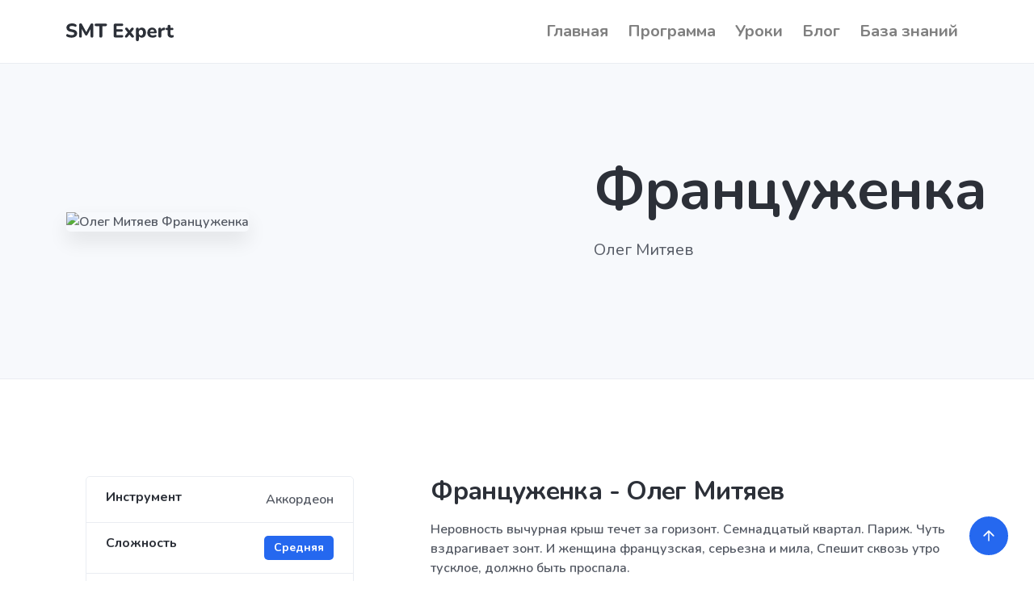

--- FILE ---
content_type: text/html; charset=UTF-8
request_url: https://smt.expert/lesson-catalog/lesson/francuzhenka-akkordeon
body_size: 4472
content:
<!doctype html>
<html lang="ru">

  <head>

    <meta charset="utf-8">
    <title>Француженка (Олег Митяев) ноты для Аккордеон</title>
    <meta name="viewport" content="width=device-width, initial-scale=1.0">
    <meta name="description" content="Ноты Француженка (Олег Митяев) для музыкального инструмента Аккордеон ⭐ открываются в программe «SMT Expert» ☝, которая наглядно покажет как играть Француженка (Олег Митяев) на музыкальном инструменте Аккордеон. Сложность урока Средняя.">
    <meta name="keywords" content="Француженка ноты для Аккордеон, Француженка Олег Митяев ноты, ноты Француженка для Аккордеон, ноты Аккордеон Француженка, Олег Митяев Аккордеон ноты, Олег Митяев ноты для Аккордеон, Француженка Олег Митяев ноты для Аккордеон, урок Аккордеон Француженка, Аккордеон Француженка урок, играть на Аккордеон Француженка, как научиться играть на Аккордеон Француженка, Француженка на Аккордеон">
	  
	<link type="image/png" sizes="16x16" rel="icon" href="/assets/src/favicon-16x16.png">
	<link type="image/png" sizes="32x32" rel="icon" href="/assets/src/favicon-32x32.png">
	<link type="image/png" sizes="96x96" rel="icon" href="/assets/src/favicon-96x96.png">
	<link type="image/png" sizes="120x120" rel="icon" href="/assets/src/favicon-120x120.png">
	<link type="image/png" sizes="192x192" rel="icon" href="/assets/src/android-icon-192x192.png">
	<link sizes="180x180" rel="apple-touch-icon" href="/assets/src/apple-touch-icon-180x180.png">
	  
	<meta property="og:site_name" content="SMT Expert">
	<meta property="og:locale" content="ru_RU">
	<meta property="og:type" content="article">
	<meta property="og:title" content="Француженка (Олег Митяев) Аккордеон ноты ">
	<meta property="og:description" content="Ноты Француженка (Олег Митяев) для музыкального инструмента Аккордеон ⭐ открываются в программe «SMT Expert».">
	<meta property="og:image" content="https://smt.apiloc.ru/storage/files/images/63fe1ddfce581732237d8405e006d7c1.jpg">
	<meta property="og:image:width" content="968">
	<meta property="og:image:height" content="544">
	<meta property="og:url" content="https://smt.expert/lesson-catalog/lesson?id=">
	  
    <style>
      @keyframes hideLoader{ 0%{ width: 100%; height: 100%; } 100%{ width: 0; height: 0; } } body > div.loader{ position: fixed; background: white; width: 100%; height: 100%; z-index: 1071; opacity: 0; transition: opacity .5s ease; overflow: hidden; pointer-events: none; display: flex; align-items: center; justify-content: center; } body:not(.loaded) > div.loader{ opacity: 1; } body:not(.loaded){ overflow: hidden; } body.loaded > div.loader{ animation: hideLoader .5s linear .5s forwards; } .loading-animation{width:40px;height:40px;margin:100px auto;background-color:#2568ef;border-radius:100%;animation:pulse 1s infinite ease-in-out}@keyframes pulse{0%{-webkit-transform:scale(0);transform:scale(0)}100%{-webkit-transform:scale(1);transform:scale(1);opacity:0}}
    </style>
    <script type="text/javascript">
      window.addEventListener("load",function(){document.querySelector('body').classList.add('loaded');});
		setTimeout(function(){document.querySelector('body').classList.add('loaded');},500);
    </script>
    <link href="/assets/src/css/theme.min.css" rel="stylesheet" type="text/css" media="all" />
    <link href="https://fonts.googleapis.com/css?family=Nunito:400,400i,600,700&display=swap" rel="stylesheet">
	<link rel="stylesheet" href="https://netdna.bootstrapcdn.com/font-awesome/4.7.0/css/font-awesome.min.css" integrity="sha384-wvfXpqpZZVQGK6TAh5PVlGOfQNHSoD2xbE+QkPxCAFlNEevoEH3Sl0sibVcOQVnN" crossorigin="anonymous">
	<link href="/assets/src/css/tinyplayer.css" rel="stylesheet">
	  <link href="https://devicescss.xyz/assets/css/devices.min.css" rel="stylesheet"/>
	  
	  
  </head>

  <body>
    <div class="loader">
      <div class="loading-animation"></div>
    </div>
    
    <div class="navbar-container">
      <nav class="navbar navbar-expand-lg navbar-light" itemscope="" itemtype="http://schema.org/SiteNavigationElement">
        <div class="container">
		  <a class="navbar-brand navbar-brand-dynamic-color fade-page" href="/">
            <img alt="SMT Expert" data-inject-svg src="/assets/src/smt_expert.svg">
          </a>
		  <div class="d-flex align-items-center order-lg-3">
            <button aria-expanded="false" aria-label="Toggle navigation" class="navbar-toggler" data-target=".navbar-collapse" data-toggle="collapse" type="button">
              <img alt="Navbar Toggler Open Icon" class="navbar-toggler-open icon icon-sm" data-inject-svg src="/assets/src/img/icons/interface/icon-menu.svg">
              <img alt="Navbar Toggler Close Icon" class="navbar-toggler-close icon icon-sm" data-inject-svg src="/assets/src/img/icons/interface/icon-x.svg">
            </button>
          </div>
          <div class="collapse navbar-collapse order-3 order-lg-2 justify-content-lg-end" id="navigation-menu">
			<ul class="navbar-nav my-3 my-lg-0" itemprop="about" itemscope="" itemtype="http://schema.org/ItemList"><li class="nav-item" itemprop="itemListElement" itemscope="" itemtype="http://schema.org/ItemList"><a class=" nav-link nav-item" itemprop="url" title="Самоучитель игры на баяне с нуля" href="https://smt.expert/">Главная</a>
<meta itemprop="name" content="Главная" /></li>
<li class="nav-item" itemprop="itemListElement" itemscope="" itemtype="http://schema.org/ItemList"><a class=" nav-link nav-item" itemprop="url" title="Скачать самоучитель игры на баяне" href="/application">Программа</a>
<meta itemprop="name" content="Программа" /></li>
<li class="nav-item" itemprop="itemListElement" itemscope="" itemtype="http://schema.org/ItemList"><a class=" nav-link nav-item" itemprop="url" title="Уроки игры на баяне, аккордеоне и гармони" href="/lesson-catalog">Уроки</a>
<meta itemprop="name" content="Уроки" /></li>
<li class="nav-item" itemprop="itemListElement" itemscope="" itemtype="http://schema.org/ItemList"><a class=" nav-link nav-item" itemprop="url" title="Блог" href="/blog">Блог</a>
<meta itemprop="name" content="Блог" /></li>
<li class="nav-item" itemprop="itemListElement" itemscope="" itemtype="http://schema.org/ItemList"><a class=" nav-link nav-item" itemprop="url" title="База знаний" href="/help">База знаний</a>
<meta itemprop="name" content="База знаний" /></li>
</ul> 
          </div>
        </div>
      </nav>
    </div>
	  
	<section class=" border-top border-bottom bg-light">
        <div class="container">
          <div class="row align-items-center justify-content-center justify-content-lg-between text-center text-lg-left">
            <div class="col-md-9 col-lg-6 col-xl-5 pl-lg-5 pl-xl-0 order-lg-2" data-aosREMOVE="fade-left" data-aos-delayREMOVE="250">
              <h1 class="display-3">Француженка</h1>
              <p class="lead">
                 Олег Митяев
              </p>
            </div>
            <div class="col-md-8 col-lg-6 mt-4 mt-md-5 mt-lg-0 order-lg-1" data-aosREMOVE="fade-right">
              <img src="https://smt.apiloc.ru/storage/files/images/63fe1ddfce581732237d8405e006d7c1.jpg" alt="Олег Митяев Француженка" class="rounded img-fluid shadow-lg">
            </div>
          </div>
        </div>
      </section>

	<section>
      <div class="container">
        <div class="row align-items-start justify-content-around">
          <div class="col-md-9 col-lg col-xl-4 sticky-lg-top mb-5 mb-lg-0">
            <ul class="list-group pr-xl-4">
              <li class="list-group-item px-4 py-3 d-flex justify-content-between">
                <h6 class="mb-0">Инструмент</h6>
                <div>Аккордеон</div>
              </li>
              <li class="list-group-item px-4 py-3 d-flex justify-content-between">
                <h6 class="mb-0">Сложность</h6>
				  <div class="badge badge-primary">Средняя</div>
              </li>
              <li class="list-group-item px-4 py-3 d-flex justify-content-between">
                <h6 class="mb-0">Категория</h6>
                <div>Авторская песня</div>
              </li>
            </ul>
          </div>
          <div class="col-xl-7 col-lg-8 col-md-9">
            <article class="article">
              <h3 class="h2">Француженка - Олег Митяев</h3>
              <p>
                Неровность вычурная крыш течет за горизонт.
Семнадцатый квартал. Париж. Чуть вздрагивает зонт.
И женщина французская, серьезна и мила,
Спешит сквозь утро тусклое, должно быть проспала.
              </p>
				
				<div class="device device-macbook">
                  <div class="device-frame"><dib class="device-screen">
					  
					  	<div style="position:relative">
			<img width="100%" src="https://s3.timeweb.com/cp98834-apptor_storage/smt/images/preview/0054f4f09d99c8dceba018f001532dfd78e7729445734802b4b8f9da52e99405.jpg" />
					<div style="position: absolute;
bottom: 30px;
width: 100%;
text-align: center;
height: 100%;

display: flex;
align-items: flex-end;
text-align: center;"><div style="width:100%">Полная версия нот доступна в программе SMT Expert<br/><a href="/application">Скачать SMT Expert</a> </div></div>
				</div>
					  
					  </div>
                  <div class="device-stripe"></div>
                  <div class="device-header"></div>
                  <div class="device-sensors"></div>
                  <div class="device-btns"></div>
                  <div class="device-power"></div>
                  <div class="device-home"></div>
                </div>
				
			
			  <hr>
			  <h5>Аудио пример звучания урока.</h5>
              <p>
                Точная копия урока сыгранная на виртуальном инструменте.
              </p>
				<audio controls class="iru-tiny-player" preload="none" data-title="Француженка-Олег Митяев ">
       				<source src="https://s3.timeweb.com/cp98834-apptor_storage/smt/audio/preview/701c4b542a1a3a1979902fe809489dba2df2f70967dfb8b443a27769ada874ec.mp3" type="audio/mpeg">
					Тег audio не поддерживается вашим браузером. 
				</audio>
				<hr>
			   <p>
				   Урок - это ноты Француженка (Олег Митяев) для музыкального инструмента Аккордеон, звук и виртуальные клавиатуры (аппликатуры).
Уроки для музыкального инструмента Аккордеон открываются в программe SMT Expert, которая наглядно покажет как сыграть Француженка (Олег Митяев) на музыкальном инструменте Аккордеон.
				</p>
            </article>
		
          </div>
        </div>
      </div>
    </section>
	<section class="pb-0 bg-light">
      <div class="container">
        <div class="row section-title justify-content-center text-center">
          <div class="col-md-9 col-lg-8 col-xl-7">
            <h3 class="display-4">Начни прямо сейчас</h3>
            <div class="lead">Уроки открываются программой SMT Expert, которую можно скачать здесь.</div>
          </div>
        </div>
        <div class="row justify-content-center text-center mt-md-n4">
          <div class="col-auto">
            <a href="/application" title="Скачать самоучитель игры на баяне «SMT Expert»" class="btn btn-primary btn-lg">Скачать SMT Expert</a>
          </div>
        </div>
      </div>
      <div class="divider divider-bottom bg-primary-3 mt-5"></div>
    </section>
	  
	<footer class="bg-primary-3 text-white links-white pt-5 pb-4 footer-1">
      <div class="container">
        <div class="row flex-row align-items-center justify-content-center text-center">
          <div class="col-auto">
            <div class="d-flex flex-column flex-sm-row align-items-center text-small">
              <div class="text-muted">&copy; 2019 &mdash; 2026 Все права защищены и регулируются <a href="/privacy" target="_blank">Политикой конфиденциальности</a> и 
				  <a href="/terms" target="_blank">Условиями использования</a>
              </div>
            </div>
          </div>
        </div>
      </div>
    </footer>
    <a href="#" class="btn btn-primary rounded-circle btn-back-to-top" data-smooth-scroll data-aosREMOVE="fade-up" data-aos-offsetREMOVE="2000" data-aos-mirrorREMOVE="true" data-aos-once="false">
      <img src="/assets/src/img/icons/interface/icon-arrow-up.svg" alt="Icon" class="icon bg-white" data-inject-svg>
    </a>
    
		<script type="text/javascript" src="/assets/src/js/jquery.min.js"></script>
    <script type="text/javascript" src="/assets/src/js/popper.min.js"></script>
    <script type="text/javascript" src="/assets/src/js/bootstrap.js"></script>

    <script type="text/javascript" src="/assets/src/js/aos.js"></script>
    <script type="text/javascript" src="/assets/src/js/clipboard.min.js"></script>
    <script type="text/javascript" src="/assets/src/js/jquery.fancybox.min.js"></script>
    <script type="text/javascript" src="/assets/src/js/flatpickr.min.js"></script>
    <script type="text/javascript" src="/assets/src/js/flickity.pkgd.min.js"></script>
    <script type="text/javascript" src="/assets/src/js/ion.rangeSlider.min.js"></script>
    <script type="text/javascript" src="/assets/src/js/isotope.pkgd.min.js"></script>
    <script type="text/javascript" src="/assets/src/js/jarallax.min.js"></script>
    <script type="text/javascript" src="/assets/src/js/jarallax-video.min.js"></script>
    <script type="text/javascript" src="/assets/src/js/jarallax-element.min.js"></script>
    <script type="text/javascript" src="/assets/src/js/jquery.countdown.min.js"></script>
    <script type="text/javascript" src="/assets/src/js/jquery.smartWizard.min.js"></script>
    <script type="text/javascript" src="/assets/src/js/plyr.polyfilled.min.js"></script>
    <script type="text/javascript" src="/assets/src/js/prism.js"></script>
    <script type="text/javascript" src="/assets/src/js/scrollMonitor.js"></script>
    <script type="text/javascript" src="/assets/src/js/smooth-scroll.polyfills.min.js"></script>
    <script type="text/javascript" src="/assets/src/js/svg-injector.umd.production.js"></script>
    <script type="text/javascript" src="/assets/src/js/twitterFetcher_min.js"></script>
    <script type="text/javascript" src="/assets/src/js/typed.min.js"></script>

    <script type="text/javascript" src="/assets/src/js/theme.js"></script>
    <script type="text/javascript" src="https://cdn.jsdelivr.net/npm/atropos@1.0.2/atropos.min.js"></script>

    <script src="https://cdnjs.cloudflare.com/ajax/libs/howler/2.0.13/howler.min.js" 
        integrity="sha384-sFkNm3ufIBzWAEmeHSpFm2ssvymvtHM/tWp7sSasJfEtwWoHYkkpVAr+neXTwJxH" 
        crossorigin="anonymous">
	</script>
	<script src="/assets/src/js/tinyplayer.js"></script>
	
  </body>

</html>     

--- FILE ---
content_type: text/css; charset=utf-8
request_url: https://devicescss.xyz/assets/css/devices.min.css
body_size: 7205
content:
/*! Devices.css v0.2.0 | MIT License | github.com/picturepan2/devices.css */.device,.device *,.device ::after,.device ::before,.device::after,.device::before{box-sizing:border-box;display:block}.device{position:relative;transform:scale(1);z-index:1}.device .device-frame{z-index:1}.device .device-screen{background-color:#000;background-position:center center;background-size:cover;object-fit:cover;position:relative}.device-iphone-14-pro{height:868px;width:428px}.device-iphone-14-pro .device-frame{background:#010101;border:1px solid #1b1721;border-radius:68px;box-shadow:inset 0 0 4px 2px #c0b7cd,inset 0 0 0 6px #342c3f;height:868px;padding:19px;width:428px}.device-iphone-14-pro .device-screen{border-radius:49px;height:830px;width:390px}.device-iphone-14-pro .device-stripe::after,.device-iphone-14-pro .device-stripe::before{border:solid rgba(1,1,1,.25);border-width:0 7px;content:"";height:7px;left:0;position:absolute;width:100%;z-index:9}.device-iphone-14-pro .device-stripe::after{top:85px}.device-iphone-14-pro .device-stripe::before{bottom:85px}.device-iphone-14-pro .device-header{background:#010101;border-radius:20px;height:35px;left:50%;margin-left:-60px;position:absolute;top:29px;width:120px}.device-iphone-14-pro .device-sensors::after,.device-iphone-14-pro .device-sensors::before{content:"";position:absolute}.device-iphone-14-pro .device-sensors::after{background:#010101;border-radius:17px;height:33px;left:50%;margin-left:-60px;top:30px;width:74px}.device-iphone-14-pro .device-sensors::before{background:radial-gradient(farthest-corner at 20% 20%,#6074bf 0,transparent 40%),radial-gradient(farthest-corner at 80% 80%,#513785 0,#24555e 20%,transparent 50%);border-radius:50%;box-shadow:0 0 1px 1px rgba(255,255,255,.05);height:9px;left:50%;margin-left:36px;top:42px;width:9px}.device-iphone-14-pro .device-btns{background:#1b1721;border-radius:2px;height:32px;left:-2px;position:absolute;top:115px;width:3px}.device-iphone-14-pro .device-btns::after,.device-iphone-14-pro .device-btns::before{background:#1b1721;border-radius:2px;content:"";height:62px;left:0;position:absolute;width:3px}.device-iphone-14-pro .device-btns::after{top:60px}.device-iphone-14-pro .device-btns::before{top:140px}.device-iphone-14-pro .device-power{background:#1b1721;border-radius:2px;height:100px;position:absolute;right:-2px;top:200px;width:3px}.device-iphone-14-pro .device-home::after,.device-iphone-14-pro .device-home::before{border:solid rgba(1,1,1,.25);border-width:6px 0;content:"";height:6px;position:absolute;width:6px;z-index:9}.device-iphone-14-pro .device-home::after{right:86px;top:0}.device-iphone-14-pro .device-home::before{bottom:0;left:86px}.device-iphone-14-pro.device-silver .device-frame{border-color:#c8cacb;box-shadow:inset 0 0 4px 2px #fff,inset 0 0 0 6px #e2e3e4}.device-iphone-14-pro.device-silver .device-btns{background:#c8cacb}.device-iphone-14-pro.device-silver .device-btns::after,.device-iphone-14-pro.device-silver .device-btns::before{background:#c8cacb}.device-iphone-14-pro.device-silver .device-power{background:#c8cacb}.device-iphone-14-pro.device-black .device-frame{border-color:#5c5956;box-shadow:inset 0 0 4px 2px #fff,inset 0 0 0 6px #76726f}.device-iphone-14-pro.device-black .device-btns{background:#5c5956}.device-iphone-14-pro.device-black .device-btns::after,.device-iphone-14-pro.device-black .device-btns::before{background:#5c5956}.device-iphone-14-pro.device-black .device-power{background:#5c5956}.device-iphone-14-pro.device-gold .device-frame{border-color:#e7d19e;box-shadow:inset 0 0 4px 2px #fff,inset 0 0 0 6px #d2ab4c}.device-iphone-14-pro.device-gold .device-btns{background:#e7d19e}.device-iphone-14-pro.device-gold .device-btns::after,.device-iphone-14-pro.device-gold .device-btns::before{background:#e7d19e}.device-iphone-14-pro.device-gold .device-power{background:#e7d19e}.device-iphone-14{height:868px;width:428px}.device-iphone-14 .device-frame{background:#010101;border:1px solid #101315;border-radius:68px;box-shadow:inset 0 0 4px 2px #b0b8c0,inset 0 0 0 6px #272c31;height:868px;padding:19px;width:428px}.device-iphone-14 .device-screen{border-radius:49px;height:830px;width:390px}.device-iphone-14 .device-stripe::after,.device-iphone-14 .device-stripe::before{border:solid rgba(1,1,1,.25);border-width:0 7px;content:"";height:7px;left:0;position:absolute;width:100%;z-index:9}.device-iphone-14 .device-stripe::after{top:85px}.device-iphone-14 .device-stripe::before{bottom:85px}.device-iphone-14 .device-header{background:#010101;border-bottom-left-radius:20px;border-bottom-right-radius:20px;height:30px;left:50%;margin-left:-80px;position:absolute;top:20px;width:160px}.device-iphone-14 .device-header::after,.device-iphone-14 .device-header::before{content:"";height:10px;position:absolute;top:0;width:10px}.device-iphone-14 .device-header::after{background:radial-gradient(circle at bottom left,transparent 0,transparent 75%,#010101 75%,#010101 100%);left:-10px}.device-iphone-14 .device-header::before{background:radial-gradient(circle at bottom right,transparent 0,transparent 75%,#010101 75%,#010101 100%);right:-10px}.device-iphone-14 .device-sensors::after,.device-iphone-14 .device-sensors::before{content:"";position:absolute}.device-iphone-14 .device-sensors::after{background:#151515;border:1px solid #010101;border-radius:4px;box-shadow:0 0 4px #151515;height:7px;left:50%;margin-left:-35px;top:8px;width:70px}.device-iphone-14 .device-sensors::before{background:radial-gradient(farthest-corner at 20% 20%,#6074bf 0,transparent 40%),radial-gradient(farthest-corner at 80% 80%,#513785 0,#24555e 20%,transparent 50%);border-radius:50%;box-shadow:0 0 1px 1px rgba(255,255,255,.05);height:9px;left:50%;margin-left:-60px;top:26px;width:9px}.device-iphone-14 .device-btns{background:#101315;border-radius:2px;height:32px;left:-2px;position:absolute;top:115px;width:3px}.device-iphone-14 .device-btns::after,.device-iphone-14 .device-btns::before{background:#101315;border-radius:2px;content:"";height:62px;left:0;position:absolute;width:3px}.device-iphone-14 .device-btns::after{top:60px}.device-iphone-14 .device-btns::before{top:140px}.device-iphone-14 .device-power{background:#101315;border-radius:2px;height:100px;position:absolute;right:-2px;top:200px;width:3px}.device-iphone-14 .device-home::after,.device-iphone-14 .device-home::before{border:solid rgba(1,1,1,.25);border-width:6px 0;content:"";height:6px;position:absolute;width:6px;z-index:9}.device-iphone-14 .device-home::after{right:86px;top:0}.device-iphone-14 .device-home::before{bottom:0;left:86px}.device-iphone-14.device-purple .device-frame{border-color:#af9bbf;box-shadow:inset 0 0 4px 2px #fff,inset 0 0 0 6px #c8bad3}.device-iphone-14.device-purple .device-btns{background:#af9bbf}.device-iphone-14.device-purple .device-btns::after,.device-iphone-14.device-purple .device-btns::before{background:#af9bbf}.device-iphone-14.device-purple .device-power{background:#af9bbf}.device-iphone-14.device-starlight .device-frame{border-color:#bdb4aa;box-shadow:inset 0 0 4px 2px #fff,inset 0 0 0 6px #d3cdc7}.device-iphone-14.device-starlight .device-btns{background:#bdb4aa}.device-iphone-14.device-starlight .device-btns::after,.device-iphone-14.device-starlight .device-btns::before{background:#bdb4aa}.device-iphone-14.device-starlight .device-power{background:#bdb4aa}.device-iphone-14.device-red .device-frame{border-color:#d11813;box-shadow:inset 0 0 4px 2px #fff,inset 0 0 0 6px #ec302b}.device-iphone-14.device-red .device-btns{background:#d11813}.device-iphone-14.device-red .device-btns::after,.device-iphone-14.device-red .device-btns::before{background:#d11813}.device-iphone-14.device-red .device-power{background:#d11813}.device-iphone-14.device-blue .device-frame{border-color:#7992aa;box-shadow:inset 0 0 4px 2px #fff,inset 0 0 0 6px #98abbe}.device-iphone-14.device-blue .device-btns{background:#7992aa}.device-iphone-14.device-blue .device-btns::after,.device-iphone-14.device-blue .device-btns::before{background:#7992aa}.device-iphone-14.device-blue .device-power{background:#7992aa}.device-iphone-x{height:868px;width:428px}.device-iphone-x .device-frame{background:#222;border-radius:68px;box-shadow:inset 0 0 2px 2px #c8cacb,inset 0 0 0 7px #e2e3e4;height:868px;padding:28px;width:428px}.device-iphone-x .device-screen{border-radius:40px;height:812px;width:375px}.device-iphone-x .device-stripe::after,.device-iphone-x .device-stripe::before{border:solid rgba(1,1,1,.25);border-width:0 7px;content:"";height:7px;left:0;position:absolute;width:100%;z-index:9}.device-iphone-x .device-stripe::after{top:85px}.device-iphone-x .device-stripe::before{bottom:85px}.device-iphone-x .device-header{background:#222;border-bottom-left-radius:20px;border-bottom-right-radius:20px;height:30px;left:50%;margin-left:-102px;position:absolute;top:28px;width:204px}.device-iphone-x .device-header::after,.device-iphone-x .device-header::before{content:"";height:10px;position:absolute;top:0;width:10px}.device-iphone-x .device-header::after{background:radial-gradient(circle at bottom left,transparent 0,transparent 75%,#222 75%,#222 100%);left:-10px}.device-iphone-x .device-header::before{background:radial-gradient(circle at bottom right,transparent 0,transparent 75%,#222 75%,#222 100%);right:-10px}.device-iphone-x .device-sensors::after,.device-iphone-x .device-sensors::before{content:"";position:absolute}.device-iphone-x .device-sensors::after{background:#333;border-radius:3px;height:6px;left:50%;margin-left:-25px;top:32px;width:50px}.device-iphone-x .device-sensors::before{background:radial-gradient(farthest-corner at 20% 20%,#6074bf 0,transparent 40%),radial-gradient(farthest-corner at 80% 80%,#513785 0,#24555e 20%,transparent 50%);border-radius:50%;box-shadow:0 0 1px 1px rgba(255,255,255,.05);height:10px;left:50%;margin-left:42px;top:30px;width:10px}.device-iphone-x .device-btns{background:#c8cacb;height:32px;left:-3px;position:absolute;top:115px;width:3px}.device-iphone-x .device-btns::after,.device-iphone-x .device-btns::before{background:#c8cacb;content:"";height:62px;left:0;position:absolute;width:3px}.device-iphone-x .device-btns::after{top:60px}.device-iphone-x .device-btns::before{top:140px}.device-iphone-x .device-power{background:#c8cacb;height:100px;position:absolute;right:-3px;top:200px;width:3px}.device-iphone-8{height:871px;width:419px}.device-iphone-8 .device-frame{background:#fff;border-radius:68px;box-shadow:inset 0 0 0 2px #c8cacb,inset 0 0 0 7px #e2e3e4;height:871px;padding:102px 22px;width:419px}.device-iphone-8 .device-screen{border:2px solid #222;border-radius:4px;height:667px;width:375px}.device-iphone-8 .device-stripe::after,.device-iphone-8 .device-stripe::before{border:solid rgba(51,51,51,.15);border-width:0 7px;content:"";height:6px;left:0;position:absolute;width:100%;z-index:9}.device-iphone-8 .device-stripe::after{top:68px}.device-iphone-8 .device-stripe::before{bottom:68px}.device-iphone-8 .device-home{border:2px solid #c8cacb;border-radius:50%;bottom:25px;height:58px;left:50%;margin-left:-29px;position:absolute;width:58px}.device-iphone-8 .device-sensors{background:#666;border-radius:3px;height:6px;left:50%;margin-left:-38px;position:absolute;top:52px;width:76px}.device-iphone-8 .device-sensors::after,.device-iphone-8 .device-sensors::before{background:#666;border-radius:50%;content:"";position:absolute}.device-iphone-8 .device-sensors::after{height:10px;left:50%;margin-left:-5px;top:-25px;width:10px}.device-iphone-8 .device-sensors::before{height:12px;left:-42px;margin-top:-6px;top:50%;width:12px}.device-iphone-8 .device-btns{background:#c8cacb;height:30px;left:-3px;position:absolute;top:102px;width:3px}.device-iphone-8 .device-btns::after,.device-iphone-8 .device-btns::before{background:#c8cacb;content:"";height:56px;left:0;position:absolute;width:3px}.device-iphone-8 .device-btns::after{top:62px}.device-iphone-8 .device-btns::before{top:132px}.device-iphone-8 .device-power{background:#c8cacb;height:80px;position:absolute;right:-2px;top:160px;width:3px}.device-iphone-8.device-gold .device-frame{box-shadow:inset 0 0 0 2px #e4b08a,inset 0 0 0 7px #f7e8dd}.device-iphone-8.device-gold .device-home{border-color:#e4b08a}.device-iphone-8.device-gold .device-btns,.device-iphone-8.device-gold .device-btns::after,.device-iphone-8.device-gold .device-btns::before{background:#e4b08a}.device-iphone-8.device-gold .device-power{background:#e4b08a}.device-iphone-8.device-spacegray .device-frame{background:#222;box-shadow:inset 0 0 0 2px #74747a,inset 0 0 0 7px #9b9ba0}.device-iphone-8.device-spacegray .device-stripe::after,.device-iphone-8.device-spacegray .device-stripe::before{border-color:rgba(204,204,204,.35)}.device-iphone-8.device-spacegray .device-btns,.device-iphone-8.device-spacegray .device-btns::after,.device-iphone-8.device-spacegray .device-btns::before{background:#74747a}.device-the-iphone{height:610px;width:320px}.device-the-iphone .device-frame{background:#010101;border:1px solid #a9a9a9;border-radius:56px;box-shadow:inset 0 0 4px 3px #010101,inset 0 0 2px 13px #f5f5f5;height:610px;padding:100px 22px;width:320px}.device-the-iphone .device-frame::before{border:8px solid #010101;border-left-width:2px;border-radius:48px;border-right-width:2px;box-shadow:inset 0 0 8px 2px #010101;content:"";height:594px;left:2px;position:absolute;top:9px;width:316px}.device-the-iphone .device-frame::after{border:4px solid #dcdcdc;border-radius:38px;content:"";height:590px;left:13px;position:absolute;top:11px;width:294px}.device-the-iphone .device-screen{border:2px solid #272727;border-radius:4px;height:410px;width:276px}.device-the-iphone .device-sensors::before{background:linear-gradient(to bottom,#272727 50%,rgba(220,220,220,.25) 50%,#a9a9a9);border-radius:5px;content:"";height:10px;left:50%;margin-left:-28px;position:absolute;top:52px;width:56px}.device-the-iphone .device-sensors::after{background:#272727;border:1px solid #010101;border-radius:3px;content:"";height:6px;left:50%;margin-left:-26px;position:absolute;top:54px;width:52px}.device-the-iphone .device-btns{background:#696969;border-radius:2px 0 0 2px;height:30px;left:-2px;position:absolute;top:60px;width:2px}.device-the-iphone .device-btns::after,.device-the-iphone .device-btns::before{background:#696969;content:"";height:56px;left:0;position:absolute;width:2px}.device-the-iphone .device-btns::after{border-radius:2px 0 0 50%;top:50px}.device-the-iphone .device-btns::before{border-radius:50% 0 0 2px;top:131px}.device-the-iphone .device-home{background:radial-gradient(circle at top center,#010101 70%,rgba(220,220,220,.25) 70%,#a9a9a9);border:1px solid #292929;border-radius:50%;bottom:28px;height:56px;left:50%;margin-left:-28px;position:absolute;width:56px}.device-the-iphone .device-home::before{border:1px solid #dcdcdc;border-radius:4px;content:"";height:20px;left:17px;position:absolute;top:17px;width:20px}.device-the-iphone .device-power{background:#696969;border-radius:2px 2px 0 0;height:2px;position:absolute;right:52px;top:-2px;width:52px}.device-google-pixel-6-pro{height:862px;width:404px}.device-google-pixel-6-pro .device-frame{background:#121212;border-radius:28px;box-shadow:inset 0 0 12px #8d8d86,inset 0 7px 0 3px #fdfdfc,inset 0 -6px 0 3px #fdfdfc;height:862px;margin:0 2px;padding:20px 12px 26px 12px;width:400px}.device-google-pixel-6-pro .device-screen{border-radius:27px;height:816px;width:376px}.device-google-pixel-6-pro .device-header{background:linear-gradient(to bottom,#8d8d86 0,#cbcbc8 30%,#cbcbc8 100%);height:10px;left:50%;margin-left:-147px;position:absolute;top:0;width:294px}.device-google-pixel-6-pro .device-stripe::after{background:linear-gradient(to top,#121212,#666661);border-radius:50px 50px 0 0;bottom:0;content:"";height:2px;left:50%;margin-left:-22px;position:absolute;width:44px}.device-google-pixel-6-pro .device-stripe::before{background:#cbcbc8;bottom:0;content:"";height:9px;left:50%;margin-left:40px;position:absolute;width:11px}.device-google-pixel-6-pro .device-sensors{background:#121212;border-radius:50%;height:22px;left:50%;margin-left:-11px;margin-top:-11px;position:absolute;top:39px;width:22px}.device-google-pixel-6-pro .device-sensors::after,.device-google-pixel-6-pro .device-sensors::before{content:"";position:absolute}.device-google-pixel-6-pro .device-sensors::after{background:linear-gradient(to bottom,#121212,#666661);border-radius:0 0 50px 50px;height:4px;left:50%;margin-left:-103px;top:-18px;width:206px}.device-google-pixel-6-pro .device-sensors::before{background:radial-gradient(farthest-corner at 20% 20%,#6074bf 0,transparent 40%),radial-gradient(farthest-corner at 80% 80%,#513785 0,#24555e 20%,transparent 50%);border-radius:50%;box-shadow:0 0 1px 1px rgba(255,255,255,.05);height:8px;left:7px;top:7px;width:8px}.device-google-pixel-6-pro .device-btns{background:#b2b2ae;height:102px;position:absolute;right:0;top:306px;width:3px}.device-google-pixel-6-pro .device-power{background:#b2b2ae;height:58px;position:absolute;right:0;top:194px;width:3px}.device-google-pixel-6-pro.device-gold .device-frame{box-shadow:inset 0 0 12px #ff962e,inset 0 7px 0 3px #fff,inset 0 -6px 0 3px #fff}.device-google-pixel-6-pro.device-gold .device-header{background:linear-gradient(to bottom,#ff962e 0,#ffd6ad 30%,#ffd6ad 100%)}.device-google-pixel-6-pro.device-gold .device-stripe::after{background:linear-gradient(to top,#121212,#e07000)}.device-google-pixel-6-pro.device-gold .device-stripe::before{background:#ffd6ad}.device-google-pixel-6-pro.device-gold .device-btns{background:#ffbd7a}.device-google-pixel-6-pro.device-gold .device-power{background:#ffbd7a}.device-google-pixel-6-pro.device-black .device-frame{box-shadow:inset 0 0 12px #000,inset 0 7px 0 3px #646668,inset 0 -6px 0 3px #646668}.device-google-pixel-6-pro.device-black .device-header{background:linear-gradient(to bottom,#000 0,#323334 30%,#323334 100%)}.device-google-pixel-6-pro.device-black .device-stripe::after{background:linear-gradient(to top,#121212,#000)}.device-google-pixel-6-pro.device-black .device-stripe::before{background:#323334}.device-google-pixel-6-pro.device-black .device-btns{background:#191a1a}.device-google-pixel-6-pro.device-black .device-power{background:#191a1a}.device-google-pixel-2-xl{height:832px;width:404px}.device-google-pixel-2-xl .device-frame{background:#121212;border-radius:36px;box-shadow:inset 0 0 0 2px #cfcfcf,inset 0 0 0 7px #9c9c9c;height:832px;padding:56px 22px;width:404px}.device-google-pixel-2-xl .device-screen{border-radius:27px;height:720px;width:360px}.device-google-pixel-2-xl .device-header{height:832px;left:50%;margin-left:-150px;position:absolute;top:0;width:300px}.device-google-pixel-2-xl .device-header::after,.device-google-pixel-2-xl .device-header::before{background:#333;border-radius:3px;content:"";height:6px;left:50%;margin-left:-73px;margin-top:-3px;position:absolute;width:146px}.device-google-pixel-2-xl .device-header::after{top:24px}.device-google-pixel-2-xl .device-header::before{bottom:28px}.device-google-pixel-2-xl .device-sensors{background:#333;border-radius:7px;height:14px;left:54px;margin-top:-7px;position:absolute;top:36px;width:14px}.device-google-pixel-2-xl .device-btns{background:#cfcfcf;height:102px;position:absolute;right:-3px;top:306px;width:3px}.device-google-pixel-2-xl .device-power{background:#cfcfcf;height:58px;position:absolute;right:-3px;top:194px;width:3px}.device-google-pixel{height:744px;width:360px}.device-google-pixel .device-frame{background:#f7f7f8;border-radius:54px;box-shadow:inset 0 0 0 2px #c8cacb,inset 0 0 0 6px #e2e3e4,inset 0 0 0 10px #fff;height:744px;padding:82px 18px 86px 18px;width:360px}.device-google-pixel .device-screen{border:2px solid #222;border-radius:2px;height:576px;width:324px}.device-google-pixel .device-stripe{border-top:6px solid rgba(51,51,51,.15);bottom:0;left:254px;position:absolute;top:0;width:8px}.device-google-pixel .device-stripe::after,.device-google-pixel .device-stripe::before{border:solid rgba(51,51,51,.15);border-width:0 6px;content:"";height:10px;left:-254px;position:absolute;width:360px;z-index:9}.device-google-pixel .device-stripe::after{top:60px}.device-google-pixel .device-stripe::before{bottom:46px}.device-google-pixel .device-sensors{background:#ddd;border-radius:2.5px;height:5px;left:50%;margin-left:-39px;margin-top:-2.5px;position:absolute;top:41px;width:78px}.device-google-pixel .device-sensors::after,.device-google-pixel .device-sensors::before{background:#333;border-radius:6px;content:"";position:absolute}.device-google-pixel .device-sensors::after{height:12px;left:50%;margin-left:-14px;top:21.5px;width:28px}.device-google-pixel .device-sensors::before{height:10px;left:-81px;margin-top:-5px;top:50%;width:10px}.device-google-pixel .device-btns{background:#c8cacb;height:102px;position:absolute;right:-2px;top:298px;width:3px}.device-google-pixel .device-power{background:#c8cacb;height:50px;position:absolute;right:-2px;top:184px;width:3px}.device-google-pixel.device-black .device-frame{background:#211d1c;box-shadow:inset 0 0 0 2px #363635,inset 0 0 0 6px #6a6967,inset 0 0 0 10px #3d3533}.device-google-pixel.device-black .device-stripe,.device-google-pixel.device-black .device-stripe::after,.device-google-pixel.device-black .device-stripe::before{border-color:rgba(13,13,13,.35)}.device-google-pixel.device-black .device-sensors{background:#444}.device-google-pixel.device-black .device-sensors::after{background:#0d0d0d}.device-google-pixel.device-black .device-btns,.device-google-pixel.device-black .device-btns::after,.device-google-pixel.device-black .device-btns::before{background:#363635}.device-google-pixel.device-black .device-power{background:#363635}.device-google-pixel.device-blue .device-frame{box-shadow:inset 0 0 0 2px #2a5aff,inset 0 0 0 6px #7695ff,inset 0 0 0 10px #fff}.device-google-pixel.device-blue .device-btns,.device-google-pixel.device-blue .device-btns::after,.device-google-pixel.device-blue .device-btns::before{background:#2a5aff}.device-google-pixel.device-blue .device-power{background:#2a5aff}.device-galaxy-s8{height:828px;width:380px}.device-galaxy-s8 .device-frame{background:#222;border:solid #cfcfcf;border-radius:55px;border-width:5px 0;box-shadow:inset 0 0 0 2px #9c9c9c;height:828px;padding:48px 10px 40px 10px;width:380px}.device-galaxy-s8 .device-screen{border:2px solid #222;border-radius:34px;height:740px;width:360px}.device-galaxy-s8 .device-stripe::after,.device-galaxy-s8 .device-stripe::before{border:solid rgba(51,51,51,.15);border-width:5px 0;content:"";height:828px;position:absolute;top:0;width:6px;z-index:9}.device-galaxy-s8 .device-stripe::after{left:48px}.device-galaxy-s8 .device-stripe::before{right:48px}.device-galaxy-s8 .device-sensors{background:#666;border-radius:3px;height:6px;left:50%;margin-left:-24px;margin-top:-3px;position:absolute;top:32px;width:48px}.device-galaxy-s8 .device-sensors::after,.device-galaxy-s8 .device-sensors::before{background:#666;border-radius:50%;content:"";position:absolute;top:50%}.device-galaxy-s8 .device-sensors::after{box-shadow:-192px 0 #333,-174px 0 #333,-240px 0 #333;height:8px;margin-top:-4px;right:-90px;width:8px}.device-galaxy-s8 .device-sensors::before{box-shadow:186px 0 #666;height:12px;left:-90px;margin-top:-6px;width:12px}.device-galaxy-s8 .device-btns{background:#9c9c9c;border-radius:3px 0 0 3px;height:116px;left:-3px;position:absolute;top:144px;width:3px}.device-galaxy-s8 .device-btns::after{background:#9c9c9c;border-radius:3px 0 0 3px;content:"";height:54px;left:0;position:absolute;top:164px;width:3px}.device-galaxy-s8 .device-power{background:#9c9c9c;border-radius:0 3px 3px 0;height:54px;position:absolute;right:-3px;top:260px;width:3px}.device-galaxy-s8.device-blue .device-frame{border-color:#a3c5e8;box-shadow:inset 0 0 0 2px #5192d4}.device-galaxy-s8.device-blue .device-stripe::after,.device-galaxy-s8.device-blue .device-stripe::before{border-color:rgba(255,255,255,.35)}.device-galaxy-s8.device-blue .device-btns,.device-galaxy-s8.device-blue .device-btns::after{background:#5192d4}.device-galaxy-s8.device-blue .device-power{background:#5192d4}.device-macbook-pro{height:434px;width:740px}.device-macbook-pro .device-frame{background:#0d0d0d;border-radius:20px;box-shadow:inset 0 0 0 2px #c8cacb;height:418px;margin:0 auto;padding:9px 9px 23px 9px;position:relative;width:618px}.device-macbook-pro .device-frame::after{background:linear-gradient(to bottom,#272727,#0d0d0d);border-radius:0 0 20px 20px;bottom:2px;content:"";height:24px;left:2px;position:absolute;width:614px}.device-macbook-pro .device-header{background:#0d0d0d;border-bottom-left-radius:4px;border-bottom-right-radius:4px;height:12px;left:50%;margin-left:-32px;position:absolute;top:11px;width:64px;z-index:2}.device-macbook-pro .device-header::after,.device-macbook-pro .device-header::before{content:"";height:4px;position:absolute;top:0;width:4px}.device-macbook-pro .device-header::after{background:radial-gradient(circle at bottom left,transparent 0,transparent 75%,#0d0d0d 75%,#0d0d0d 100%);left:-4px}.device-macbook-pro .device-header::before{background:radial-gradient(circle at bottom right,transparent 0,transparent 75%,#0d0d0d 75%,#0d0d0d 100%);right:-4px}.device-macbook-pro .device-screen{border:2px solid #121212;border-radius:10px 10px 0 0;height:375px;width:600px}.device-macbook-pro .device-power{background:radial-gradient(circle at center,#e2e3e4 85%,#c8cacb 100%);border:solid #a0a3a7;border-radius:2px 2px 12px 12px;border-width:1px 2px 0 2px;box-shadow:inset 0 -2px 8px 0 #6c7074;height:24px;margin-top:-10px;position:relative;width:740px;z-index:9}.device-macbook-pro .device-power::after{background:#e2e3e4;border-radius:0 0 10px 10px;box-shadow:inset 0 0 4px 2px #babdbf;content:"";height:10px;left:50%;margin-left:-60px;position:absolute;top:0;width:120px}.device-macbook-pro .device-power::before{background:0 0;border-radius:0 0 3px 3px;bottom:-2px;box-shadow:-300px 0 #272727,300px 0 #272727;content:"";height:2px;left:50%;margin-left:-20px;position:absolute;width:40px}.device-macbook-pro.device-spacegray .device-frame{box-shadow:inset 0 0 0 2px #767a7d}.device-macbook-pro.device-spacegray .device-power{background:radial-gradient(circle at center,#83878a 85%,#767a7d 100%);border-color:#454749;box-shadow:inset 0 -2px 8px 0 #202121}.device-macbook-pro.device-spacegray .device-power::after{background:#b7babc;box-shadow:inset 0 0 4px 2px #6a6d70}.device-macbook-pro-2018{height:444px;width:740px}.device-macbook-pro-2018 .device-frame{background:#0d0d0d;border-radius:20px;box-shadow:inset 0 0 0 2px #c8cacb;height:428px;margin:0 auto;padding:29px 19px 39px 19px;position:relative;width:614px}.device-macbook-pro-2018 .device-frame::after{background:#272727;border-radius:0 0 20px 20px;bottom:2px;content:"";height:26px;left:2px;position:absolute;width:610px}.device-macbook-pro-2018 .device-frame::before{bottom:10px;color:#c8cacb;content:"MacBook Pro";font-size:12px;height:16px;left:50%;line-height:16px;margin-left:-100px;position:absolute;text-align:center;width:200px;z-index:1}.device-macbook-pro-2018 .device-screen{border:2px solid #121212;border-radius:2px;height:360px;width:576px}.device-macbook-pro-2018 .device-power{background:#e2e3e4;border:solid #d5d6d8;border-radius:2px 2px 0 0;border-width:2px 4px 0 4px;height:14px;margin-top:-10px;position:relative;width:740px;z-index:9}.device-macbook-pro-2018 .device-power::after,.device-macbook-pro-2018 .device-power::before{content:"";position:absolute}.device-macbook-pro-2018 .device-power::after{background:#d5d6d8;border-radius:0 0 10px 10px;box-shadow:inset 0 0 4px 2px #babdbf;height:10px;left:50%;margin-left:-60px;top:-2px;width:120px}.device-macbook-pro-2018 .device-power::before{background:#a0a3a7;border-radius:0 0 180px 180px/0 0 12px 12px;box-shadow:inset 0 -2px 6px 0 #474a4d;height:12px;left:-4px;margin:0 auto;top:10px;width:740px}.device-macbook-pro-2018.device-spacegray .device-frame{box-shadow:inset 0 0 0 2px #767a7d}.device-macbook-pro-2018.device-spacegray .device-power{background:#909496;border-color:#767a7d}.device-macbook-pro-2018.device-spacegray .device-power::after{background:#83878a;box-shadow:inset 0 0 4px 2px #6a6d70}.device-macbook-pro-2018.device-spacegray .device-power::before{background:#515456;box-shadow:inset 0 -2px 6px 0 #000}.device-macbook{height:432px;width:740px}.device-macbook .device-frame{background:#0d0d0d;border-radius:20px;box-shadow:inset 0 0 0 2px #c8cacb;height:428px;margin:0 auto;padding:29px 19px 39px 19px;position:relative;width:614px}.device-macbook .device-frame::after{background:#272727;border-radius:0 0 20px 20px;bottom:2px;content:"";height:26px;left:2px;position:absolute;width:610px}.device-macbook .device-frame::before{bottom:10px;color:#c8cacb;content:"MacBook";font-size:12px;height:16px;left:50%;line-height:16px;margin-left:-100px;position:absolute;text-align:center;width:200px;z-index:1}.device-macbook .device-screen{border:2px solid #121212;border-radius:2px;height:360px;width:576px}.device-macbook .device-power{background:#e2e3e4;border:solid #d5d6d8;border-radius:2px 2px 0 0;border-width:0 4px;height:4px;margin-top:-10px;position:relative;width:740px;z-index:9}.device-macbook .device-power::after,.device-macbook .device-power::before{content:"";position:absolute}.device-macbook .device-power::after{background:radial-gradient(circle at center,#e2e3e4 0,#e2e3e4 85%,#a0a3a7 100%);border:solid #adb0b3;border-width:0 2px;height:4px;left:50%;margin-left:-60px;width:120px}.device-macbook .device-power::before{background:#a0a3a7;border-radius:0 0 180px 180px/0 0 10px 10px;box-shadow:inset 0 -2px 6px 0 #474a4d;height:10px;left:-4px;margin:0 auto;top:4px;width:740px}.device-macbook.device-gold .device-frame{box-shadow:inset 0 0 0 2px #edccb4}.device-macbook.device-gold .device-power{background:#f7e8dd;border-color:#edccb4}.device-macbook.device-gold .device-power::after{background:radial-gradient(circle at center,#f7e8dd 0,#f7e8dd 85%,#dfa276 100%);border-color:#e4b08a}.device-macbook.device-gold .device-power::before{background:#edccb4;box-shadow:inset 0 -2px 6px 0 #83491f}.device-macbook.device-rosegold .device-frame{box-shadow:inset 0 0 0 2px #f6a69a}.device-macbook.device-rosegold .device-power{background:#facfc9;border-color:#f6a69a}.device-macbook.device-rosegold .device-power::after{background:radial-gradient(circle at center,#facfc9 0,#facfc9 85%,#ef6754 100%);border-color:#f6a69a}.device-macbook.device-rosegold .device-power::before{background:#f6a69a;box-shadow:inset 0 -2px 6px 0 #851b0c}.device-macbook.device-spacegray .device-frame{box-shadow:inset 0 0 0 2px #767a7d}.device-macbook.device-spacegray .device-power{background:#909496;border-color:#767a7d}.device-macbook.device-spacegray .device-power::after{background:radial-gradient(circle at center,#909496 0,#909496 85%,#515456 100%);border-color:#5d6163}.device-macbook.device-spacegray .device-power::before{background:#515456;box-shadow:inset 0 -2px 6px 0 #000}.device-imac{height:540px;width:640px}.device-imac .device-frame{background:#edeef0;border-radius:18px;box-shadow:inset 0 0 0 1px #d4d5d7;height:440px;padding:16px 16px 80px 16px;position:relative;width:640px}.device-imac .device-frame::after{background:#d4d5d7;border-radius:0 0 18px 18px;bottom:1px;box-shadow:inset 0 0 18px 0 #c7c8cb;content:"";height:63px;left:1px;position:absolute;width:638px}.device-imac .device-frame::before{background:#050505;border-radius:50%;content:"";height:6px;left:50%;margin-left:-3px;position:absolute;text-align:center;top:6px;width:6px;z-index:9}.device-imac .device-screen{border:2px solid #121212;border-radius:2px;height:342px;width:608px}.device-imac .device-power::after{background:radial-gradient(circle at center,#d4d5d7 85%,#9fa1a6 100%);border-top:1px solid #d4d5d7;content:"";height:6px;margin:0 auto;position:relative;width:152px}.device-imac .device-power::before{background:linear-gradient(to bottom,#9fa1a6 0,#c7c8cb 40%,#c7c8cb 85%,#fff 90%,#6b6e74 100%);content:"";height:92px;margin:0 auto;position:relative;width:152px}.device-imac .device-home{background:0 0;border-radius:0 0 3px 3px;bottom:0;box-shadow:-61px 0 #d4d5d7,61px 0 #d4d5d7;height:2px;left:50%;margin-left:-15px;position:absolute;width:30px}.device-imac.device-blue .device-frame{box-shadow:inset 0 0 0 2px #b4c7da}.device-imac.device-blue .device-frame::after{background:#b4c7da;box-shadow:inset 0 0 18px 0 #a3bad2}.device-imac.device-blue .device-power::after{background:radial-gradient(circle at center,#b4c7da 85%,#7094b8 100%);border-top-color:#b4c7da}.device-imac.device-blue .device-power::before{background:linear-gradient(to bottom,#7094b8 0,#a3bad2 40%,#a3bad2 85%,#fff 90%,#406182 100%)}.device-imac.device-blue .device-home{box-shadow:-61px 0 #b4c7da,61px 0 #b4c7da}.device-imac.device-green .device-frame{box-shadow:inset 0 0 0 2px #bbd0c8}.device-imac.device-green .device-frame::after{background:#bbd0c8;box-shadow:inset 0 0 18px 0 #acc6bc}.device-imac.device-green .device-power::after{background:radial-gradient(circle at center,#bbd0c8 85%,#7fa697 100%);border-top-color:#bbd0c8}.device-imac.device-green .device-power::before{background:linear-gradient(to bottom,#7fa697 0,#acc6bc 40%,#acc6bc 85%,#fff 90%,#4e7164 100%)}.device-imac.device-green .device-home{box-shadow:-61px 0 #bbd0c8,61px 0 #bbd0c8}.device-imac.device-pink .device-frame{box-shadow:inset 0 0 0 2px #edccc6}.device-imac.device-pink .device-frame::after{background:#edccc6;box-shadow:inset 0 0 18px 0 #e7bbb3}.device-imac.device-pink .device-power::after{background:radial-gradient(circle at center,#edccc6 85%,#d58778 100%);border-top-color:#edccc6}.device-imac.device-pink .device-power::before{background:linear-gradient(to bottom,#d58778 0,#e7bbb3 40%,#e7bbb3 85%,#fff 90%,#b04a37 100%)}.device-imac.device-pink .device-home{box-shadow:-61px 0 #edccc6,61px 0 #edccc6}.device-imac.device-yellow .device-frame{box-shadow:inset 0 0 0 2px #f4d595}.device-imac.device-yellow .device-frame::after{background:#f4d595;box-shadow:inset 0 0 18px 0 #f2cc7e}.device-imac.device-yellow .device-power::after{background:radial-gradient(circle at center,#f4d595 85%,#eab039 100%);border-top-color:#f4d595}.device-imac.device-yellow .device-power::before{background:linear-gradient(to bottom,#eab039 0,#f2cc7e 40%,#f2cc7e 85%,#fff 90%,#ab7912 100%)}.device-imac.device-yellow .device-home{box-shadow:-61px 0 #f4d595,61px 0 #f4d595}.device-imac.device-orange .device-frame{box-shadow:inset 0 0 0 2px #e9b5a0}.device-imac.device-orange .device-frame::after{background:#e9b5a0;box-shadow:inset 0 0 18px 0 #e4a58b}.device-imac.device-orange .device-power::after{background:radial-gradient(circle at center,#e9b5a0 85%,#d6744d 100%);border-top-color:#e9b5a0}.device-imac.device-orange .device-power::before{background:linear-gradient(to bottom,#d6744d 0,#e4a58b 40%,#e4a58b 85%,#fff 90%,#994524 100%)}.device-imac.device-orange .device-home{box-shadow:-61px 0 #e9b5a0,61px 0 #e9b5a0}.device-imac.device-purple .device-frame{box-shadow:inset 0 0 0 2px #c4c4e5}.device-imac.device-purple .device-frame::after{background:#c4c4e5;box-shadow:inset 0 0 18px 0 #b2b2dd}.device-imac.device-purple .device-power::after{background:radial-gradient(circle at center,#c4c4e5 85%,#7d7dc6 100%);border-top-color:#c4c4e5}.device-imac.device-purple .device-power::before{background:linear-gradient(to bottom,#7d7dc6 0,#b2b2dd 40%,#b2b2dd 85%,#fff 90%,#449 100%)}.device-imac.device-purple .device-home{box-shadow:-61px 0 #c4c4e5,61px 0 #c4c4e5}.device-imac-pro{height:484px;width:624px}.device-imac-pro .device-frame{background:#0d0d0d;border-radius:18px;box-shadow:inset 0 0 0 2px #080808;height:428px;padding:24px 24px 80px 24px;position:relative;width:624px}.device-imac-pro .device-frame::after{background:#2f2e33;border-radius:0 0 18px 18px;bottom:2px;content:"";height:54px;left:2px;position:absolute;width:620px}.device-imac-pro .device-frame::before{bottom:15px;color:#0d0d0d;content:"";font-size:24px;height:24px;left:50%;line-height:24px;margin-left:-100px;position:absolute;text-align:center;width:200px;z-index:9}.device-imac-pro .device-screen{border:2px solid #121212;border-radius:2px;height:324px;width:576px}.device-imac-pro .device-power::after,.device-imac-pro .device-power::before{content:""}.device-imac-pro .device-power::after{background:#222225;border-radius:2px;height:6px;margin:0 auto;position:relative;width:180px}.device-imac-pro .device-power::before{border:solid transparent;border-bottom-color:#333;border-width:0 8px 50px 8px;height:50px;margin:0 auto;position:relative;width:130px}.device-surface-book{height:424px;width:728px}.device-surface-book .device-frame{background:#0d0d0d;border-radius:12px;box-shadow:inset 0 0 0 2px #c8c8c8;height:408px;margin:0 auto;padding:24px 22px;position:relative;width:584px}.device-surface-book .device-screen{border:2px solid #121212;border-radius:2px;height:360px;width:540px}.device-surface-book .device-btns::after,.device-surface-book .device-btns::before{background:#c8c8c8;content:"";height:2px;position:absolute;top:-2px}.device-surface-book .device-btns::after{left:122px;width:20px}.device-surface-book .device-btns::before{left:168px;width:44px}.device-surface-book .device-power{background:linear-gradient(to bottom,#eee,#c8c8c8);border:solid #c8c8c8;border-radius:2px;border-width:0 2px;height:16px;margin-top:4px;position:relative;width:728px}.device-surface-book .device-power::after,.device-surface-book .device-power::before{content:"";position:absolute}.device-surface-book .device-power::after{background:radial-gradient(circle at center,#eee 0,#eee 95%,#a2a2a2 100%);border-radius:0 0 6px 6px;height:8px;left:50%;margin-left:-125px;top:0;width:250px;z-index:1}.device-surface-book .device-power::before{background:linear-gradient(to bottom,#eee,#c8c8c8);border-radius:2px 2px 0 0;bottom:16px;height:8px;left:50%;margin-left:-292px;width:584px}.device-surface-studio{height:506px;width:640px}.device-surface-studio .device-frame{background:#0d0d0d;border-radius:10px;box-shadow:inset 0 0 0 2px #000;height:440px;padding:20px;width:640px}.device-surface-studio .device-screen{border:2px solid #121212;border-radius:2px;height:400px;width:600px}.device-surface-studio .device-stripe{background:#444;border-radius:0 0 2px 2px;bottom:0;height:4px;left:50%;margin-left:-117px;position:absolute;width:234px}.device-surface-studio .device-stripe::after,.device-surface-studio .device-stripe::before{content:"";left:50%;position:absolute;top:-75px}.device-surface-studio .device-stripe::after{border:1px solid #e2e3e4;border-radius:0 0 18px 18px;border-top:0;box-shadow:inset 0 0 4px 1px #c8cacb,inset 0 0 4px 2px #e2e3e4,inset 0 0 0 8px #c8cacb;height:60px;margin-left:-140px;width:280px;z-index:-1}.device-surface-studio .device-stripe::before{border:15px solid #e2e3e4;border-radius:0 0 8px 8px;border-top:0;height:70px;margin-left:-150px;width:300px;z-index:-2}.device-surface-studio .device-power{background:radial-gradient(circle at center,#e2e3e4 85%,#c8cacb 100%);border-radius:0 0 2px 2px;height:32px;margin:30px auto 0 auto;position:relative;width:250px}.device-surface-studio .device-power::after{background:#babdbf;content:"";height:1px;left:0;position:absolute;top:4px;width:250px}.device-ipad-pro{height:778px;width:560px}.device-ipad-pro .device-frame{background:#0d0d0d;border-radius:36px;box-shadow:inset 0 0 0 1px #babdbf,inset 0 0 1px 3px #e2e3e4;height:778px;padding:27px;width:560px}.device-ipad-pro .device-screen{border:2px solid #121212;border-radius:11px;height:724px;width:506px}.device-ipad-pro .device-btns::after,.device-ipad-pro .device-btns::before{background:#babdbf;content:"";position:absolute}.device-ipad-pro .device-btns::after{height:2px;right:40px;top:-2px;width:36px}.device-ipad-pro .device-btns::before{box-shadow:0 37px #babdbf;height:32px;right:-2px;top:63px;width:2px}.device-ipad-pro .device-sensors::after,.device-ipad-pro .device-sensors::before{content:"";position:absolute}.device-ipad-pro .device-sensors::after{background:#1a1a1a;border-radius:17px;box-shadow:-20px 0 #1a1a1a,70px 0 #1a1a1a;height:10px;left:50%;margin-left:-30px;top:12px;width:10px}.device-ipad-pro .device-sensors::before{background:radial-gradient(farthest-corner at 20% 20%,#6074bf 0,transparent 40%),radial-gradient(farthest-corner at 80% 80%,#513785 0,#24555e 20%,transparent 50%);border-radius:50%;box-shadow:0 0 1px 1px rgba(255,255,255,.05);height:6px;left:50%;margin-left:-3px;top:14px;width:6px}.device-ipad-pro.device-spacegray .device-frame{box-shadow:inset 0 0 0 1px #6a6d70,inset 0 0 1px 3px #83878a}.device-ipad-pro.device-spacegray .device-btns::after,.device-ipad-pro.device-spacegray .device-btns::before{background:#6a6d70}.device-ipad-pro.device-spacegray .device-btns::before{box-shadow:0 37px #6a6d70}.device-ipad-pro-2017{height:804px;width:560px}.device-ipad-pro-2017 .device-frame{background:#fff;border-radius:38px;box-shadow:inset 0 0 0 2px #c8cacb,inset 0 0 0 6px #e2e3e4;height:804px;padding:62px 25px;width:560px}.device-ipad-pro-2017 .device-screen{border:2px solid #222;border-radius:2px;height:680px;width:510px}.device-ipad-pro-2017 .device-home{border:2px solid #c8cacb;border-radius:50%;bottom:17px;height:34px;left:50%;margin-left:-17px;position:absolute;width:34px}.device-ipad-pro-2017 .device-sensors{background:#666;border-radius:50%;height:10px;left:50%;margin-left:-5px;margin-top:-5px;position:absolute;top:34px;width:10px}.device-ipad-pro-2017.device-gold .device-frame{box-shadow:inset 0 0 0 2px #e4b08a,inset 0 0 0 6px #f7e8dd}.device-ipad-pro-2017.device-gold .device-header{border-color:#e4b08a}.device-ipad-pro-2017.device-rosegold .device-frame{box-shadow:inset 0 0 0 2px #f6a69a,inset 0 0 0 6px #facfc9}.device-ipad-pro-2017.device-rosegold .device-home{border-color:#f6a69a}.device-ipad-pro-2017.device-spacegray .device-frame{background:#222;box-shadow:inset 0 0 0 2px #818187,inset 0 0 0 6px #9b9ba0}.device-ipad-pro-2017.device-spacegray .device-home{border-color:#818187}.device-surface-pro-2017{height:394px;width:561px}.device-surface-pro-2017 .device-frame{background:#0d0d0d;border-radius:10px;box-shadow:inset 0 0 0 2px #c8c8c8;height:394px;margin:0 auto;padding:26px 24px;width:561px}.device-surface-pro-2017 .device-screen{border:2px solid #121212;border-radius:2px;height:342px;width:513px}.device-surface-pro-2017 .device-btns::after,.device-surface-pro-2017 .device-btns::before{background:#c8c8c8;content:"";height:2px;position:absolute;top:-2px}.device-surface-pro-2017 .device-btns::after{left:48px;width:26px}.device-surface-pro-2017 .device-btns::before{left:94px;width:48px}.device-surface-pro-2017 .device-sensors{background:#333;border-radius:50%;height:6px;left:50%;margin-left:-3px;margin-top:-3px;position:absolute;top:14px;width:6px}.device-apple-watch-ultra{height:380px;width:360px}.device-apple-watch-ultra .device-frame{background:#0d0d0d;border-radius:92px;box-shadow:inset 0 0 12px 1px rgba(13,13,13,.75),inset 0 0 0 6px #d6ccc2,inset 0 0 0 12px #d6ccc2;height:380px;margin:0 20px;padding:38px;position:relative;width:320px}.device-apple-watch-ultra .device-frame::before{border:1px solid #f5f2f0;border-radius:80px;box-shadow:0 0 6px rgba(13,13,13,.2),inset 0 0 4px 1px #f5f2f0,inset 0 0 0 10px #d6ccc2;content:"";height:356px;left:12px;position:absolute;top:12px;width:296px}.device-apple-watch-ultra .device-screen{border:2px solid #121212;border-radius:62px;height:304px;width:244px}.device-apple-watch-ultra .device-header{background:radial-gradient(circle at center,#d6ccc2 50%,#ebe6e1 85%,#a38c76 100%);border-radius:4px 4px 4px 4px/8px 4px 4px 8px;box-shadow:inset 0 0 16px 1px rgba(13,13,13,.5),-8px 0 4px rgba(13,13,13,.2),inset 4px 0 4px rgba(13,13,13,.2);height:214px;margin-top:-107px;position:absolute;right:4px;top:50%;width:18px;z-index:1}.device-apple-watch-ultra .device-header::before{border-radius:8px 4px 4px 8px/32px 4px 4px 32px;box-shadow:-10px 0 8px rgba(13,13,13,.2);content:"";height:194px;margin-top:-97px;position:absolute;right:8px;top:50%;width:12px}.device-apple-watch-ultra .device-btns{background:#d6ccc2;border-left:1px solid #4c4033;border-radius:8px 6px 6px 8px/20px 6px 6px 20px;box-shadow:inset 8px 0 8px 0 #5c4d3e,inset -2px 0 6px #a38c76;height:72px;position:absolute;right:1px;top:108px;width:24px;z-index:9}.device-apple-watch-ultra .device-btns::after{background:#d6ccc2;border-radius:2px 4px 4px 2px/20px 8px 8px 20px;box-shadow:inset -2px 0 2px 0 #6b5948,inset -6px 0 18px #a38c76;content:"";height:78px;position:absolute;right:0;top:-4px;width:6px}.device-apple-watch-ultra .device-btns::before{background:#d6ccc2;border-radius:20%;box-shadow:0 -30px rgba(163,140,118,.5),0 -27px #d6ccc2,0 -25px #89735c,0 -21px rgba(163,140,118,.5),0 -18px #d6ccc2,0 -16px #89735c,0 -12px rgba(163,140,118,.5),0 -9px #d6ccc2,0 -7px #89735c,0 -3px rgba(163,140,118,.5),0 0 #d6ccc2,0 2px #89735c,0 6px rgba(163,140,118,.5),0 9px #d6ccc2,0 11px #89735c,0 15px rgba(163,140,118,.5),0 18px #d6ccc2,0 20px #89735c,0 24px rgba(163,140,118,.5),0 27px #d6ccc2,0 29px #89735c;content:"";height:3px;margin-top:-2px;position:absolute;right:2px;top:50%;width:16px;z-index:9}.device-apple-watch-ultra .device-stripe{background:#e0d9d1;border-radius:2px 8px 8px 2px;box-shadow:0 14px 0 #d6ccc2,0 28px 0 #d6ccc2;height:10px;left:19px;position:absolute;top:98px;width:4px;z-index:1}.device-apple-watch-ultra .device-power{background:#d6ccc2;border-radius:2px 4px 4px 2px/2px 8px 8px 2px;box-shadow:inset 0 0 2px 1px #a38c76;height:72px;position:absolute;right:1px;top:212px;width:4px}.device-apple-watch-ultra .device-home{background:#f18f42;border:1px solid #a7500c;border-radius:2px 4px 4px 2px/2px 8px 8px 2px;box-shadow:inset 0 0 1px 1px #ef812a;height:106px;left:19px;position:absolute;top:162px;width:4px;z-index:1}.device-apple-watch-s8{height:380px;width:360px}.device-apple-watch-s8 .device-frame{background:#0d0d0d;border-radius:92px;box-shadow:inset 0 0 24px 1px #0d0d0d,inset 0 0 0 12px #606c78;height:380px;margin:0 20px;padding:28px 26px;position:relative;width:320px}.device-apple-watch-s8 .device-frame::before{border:1px solid #0d0d0d;border-radius:80px;box-shadow:0 0 12px rgba(255,255,255,.5),inset 0 0 12px 2px rgba(255,255,255,.75);content:"";height:356px;left:12px;position:absolute;top:12px;width:298px}.device-apple-watch-s8 .device-screen{border:2px solid #121212;border-radius:62px;height:324px;width:268px}.device-apple-watch-s8 .device-btns{background:#606c78;border-left:1px solid #000;border-radius:8px 6px 6px 8px/20px 6px 6px 20px;box-shadow:inset 8px 0 8px 0 #1c1f23,inset -2px 0 6px #272c31,-4px 0 8px rgba(13,13,13,.25);height:72px;position:absolute;right:10px;top:108px;width:18px;z-index:9}.device-apple-watch-s8 .device-btns::after{background:#272c31;border-radius:2px 4px 4px 2px/20px 8px 8px 20px;box-shadow:inset -2px 0 2px 0 #000,inset -6px 0 18px #272c31;content:"";height:72px;position:absolute;right:0;top:0;width:6px}.device-apple-watch-s8 .device-btns::before{background:#272c31;border-radius:20%;box-shadow:0 -30px rgba(62,70,77,.75),0 -27px #272c31,0 -25px #000,0 -21px rgba(62,70,77,.75),0 -18px #272c31,0 -16px #000,0 -12px rgba(62,70,77,.75),0 -9px #272c31,0 -7px #000,0 -3px rgba(62,70,77,.75),0 0 #272c31,0 2px #000,0 6px rgba(62,70,77,.75),0 9px #272c31,0 11px #000,0 15px rgba(62,70,77,.75),0 18px #272c31,0 20px #000,0 24px rgba(62,70,77,.75),0 27px #272c31,0 29px #000;content:"";height:3px;margin-top:-2px;position:absolute;right:2px;top:50%;width:10px;z-index:9}.device-apple-watch-s8 .device-power{background:#272c31;border-radius:2px 4px 4px 2px/2px 8px 8px 2px;box-shadow:inset 0 0 2px 1px #101315;height:72px;position:absolute;right:18px;top:212px;width:4px}.device-homepod{height:395px;width:320px}.device-homepod .device-frame{background:linear-gradient(to right,#36373a 0,#8d8f95 25%,#1d1e20 60%,#111112 90%,#1d1e20 100%);border-radius:80px;box-shadow:inset 0 0 0 2px #36373a,inset 0 0 40px 1px #1d1e20,inset 0 12px 40px 1px #fff,inset 0 -24px 40px 1px #000;height:385px;margin:5px auto;overflow:hidden;position:relative;width:320px}.device-homepod .device-stripe{background:repeating-linear-gradient(45deg,rgba(141,143,149,.35) 0,rgba(141,143,149,.35) 2px,transparent 2px,transparent 6px),repeating-linear-gradient(135deg,rgba(141,143,149,.35) 0,rgba(141,143,149,.35) 2px,transparent 2px,transparent 6px),repeating-linear-gradient(45deg,transparent 0,transparent 2px,rgba(29,30,32,.35) 2px,rgba(29,30,32,.35) 4px,transparent 4px,transparent 6px),repeating-linear-gradient(135deg,transparent 0,transparent 2px,rgba(29,30,32,.35) 2px,rgba(29,30,32,.35) 4px,transparent 4px,transparent 6px);border-radius:80px;box-shadow:inset 0 0 0 2px #36373a,inset 0 0 40px 1px #1d1e20,inset 0 12px 24px 1px #9b9ca1,inset 0 -12px 24px 1px #050505;height:385px;left:0;overflow:hidden;position:absolute;top:5px;width:320px;z-index:9}.device-homepod .device-stripe::before{top:0;transform:translateY(-34%) perspective(500px) rotateX(51deg)}.device-homepod .device-stripe::after{bottom:0;transform:translateY(34%) perspective(500px) rotateX(-51deg)}.device-homepod .device-home::after,.device-homepod .device-home::before{background:#36373a;content:"";left:50%;position:absolute}.device-homepod .device-home::before{border-radius:50% 50% 8px 8px;height:10px;margin-left:-85px;top:0;width:170px}.device-homepod .device-home::after{border-radius:0 0 10% 10%/0 0 8px 8px;bottom:0;box-shadow:inset 0 0 4px 0 #111112;height:5px;margin-left:-85px;width:170px}.device-pro-display-xdr{height:475px;width:640px}.device-pro-display-xdr .device-frame{background:#151515;border-radius:4px;box-shadow:inset 0 0 2px #d4d5d7;height:368px;padding:8px;position:relative;width:640px}.device-pro-display-xdr .device-frame::before{background:#050505;border-radius:50%;content:"";height:6px;left:50%;margin-left:-3px;position:absolute;text-align:center;top:6px;width:6px;z-index:9}.device-pro-display-xdr .device-screen{border:2px solid #121212;border-radius:2px;height:352px;width:624px}.device-pro-display-xdr .device-power::after{background:radial-gradient(circle at center,#d4d5d7 85%,#9fa1a6 100%);border-top:1px solid #d4d5d7;content:"";height:6px;margin:0 auto;position:relative;width:152px}.device-pro-display-xdr .device-power::before{background:linear-gradient(to bottom,#9fa1a6 0,#c7c8cb 40%,#c7c8cb 85%,#fff 90%,#6b6e74 100%);content:"";height:102px;margin:0 auto;position:relative;width:152px}.device-pro-display-xdr .device-home{background:0 0;border-radius:0 0 3px 3px;bottom:-2px;box-shadow:-61px 0 #6b6e74,61px 0 #6b6e74;height:1px;left:50%;margin-left:-15px;position:absolute;width:30px}

--- FILE ---
content_type: application/javascript; charset=utf-8
request_url: https://cdn.jsdelivr.net/npm/atropos@1.0.2/atropos.min.js
body_size: 2311
content:
/**
 * Atropos 1.0.2
 * Touch-friendly 3D parallax hover effects
 * https://atroposjs.com
 *
 * Copyright 2021-2022 
 *
 * Released under the MIT License
 *
 * Released on: February 17, 2022
 */

!function(t,e){"object"==typeof exports&&"undefined"!=typeof module?module.exports=e():"function"==typeof define&&define.amd?define(e):(t="undefined"!=typeof globalThis?globalThis:t||self).Atropos=e()}(this,(function(){"use strict";function t(){return(t=Object.assign||function(t){for(var e=1;e<arguments.length;e++){var o=arguments[e];for(var a in o)Object.prototype.hasOwnProperty.call(o,a)&&(t[a]=o[a])}return t}).apply(this,arguments)}var e=function(t,e){return t.querySelector(e)},o=function(t){void 0===t&&(t={});var e={};return Object.keys(t).forEach((function(o){void 0!==t[o]&&(e[o]=t[o])})),e};return function(a){void 0===a&&(a={});var n,r,i,s,c,u,p,l,d,f,v,h=a,m=h.el,y=h.eventsEl,g={__atropos__:!0,params:t({alwaysActive:!1,activeOffset:50,shadowOffset:50,shadowScale:1,duration:300,rotate:!0,rotateTouch:!0,rotateXMax:15,rotateYMax:15,rotateXInvert:!1,rotateYInvert:!1,stretchX:0,stretchY:0,stretchZ:0,commonOrigin:!0,shadow:!0,highlight:!0,onEnter:null,onLeave:null,onRotate:null},o(a||{})),destroyed:!1,isActive:!1},M=g.params,x=[];!function t(){v=requestAnimationFrame((function(){x.forEach((function(t){if("function"==typeof t)t();else{var e=t.element,o=t.prop,a=t.value;e.style[o]=a}})),x.splice(0,x.length),t()}))}();var w,O=function(t,e){x.push({element:t,prop:"transitionDuration",value:e})},b=function(t,e){x.push({element:t,prop:"transitionTimingFunction",value:e})},T=function(t,e){x.push({element:t,prop:"transform",value:e})},X=function(t,e){x.push({element:t,prop:"opacity",value:e})},Y=function(t,e,o,a){return t.addEventListener(e,o,a)},_=function(t,e,o,a){return t.removeEventListener(e,o,a)},L=function(t){var e=t.rotateXPercentage,o=void 0===e?0:e,a=t.rotateYPercentage,n=void 0===a?0:a,r=t.duration,i=t.opacityOnly,s=t.easeOut;(function(t,e){return t.querySelectorAll(e)})(m,"[data-atropos-offset], [data-atropos-opacity]").forEach((function(t){O(t,r),b(t,s?"ease-out":"");var e=function(t){if(t.dataset.atroposOpacity&&"string"==typeof t.dataset.atroposOpacity)return t.dataset.atroposOpacity.split(";").map((function(t){return parseFloat(t)}))}(t);if(0===o&&0===n)i||T(t,"translate3d(0, 0, 0)"),e&&X(t,e[0]);else{var a=parseFloat(t.dataset.atroposOffset)/100;if(Number.isNaN(a)||i||T(t,"translate3d("+-n*-a+"%, "+o*-a+"%, 0)"),e){var c=e[0],u=e[1],p=Math.max(Math.abs(o),Math.abs(n));X(t,c+(u-c)*p/100)}}}))},A=function(t,e){var o=m!==y;if(s||(s=m.getBoundingClientRect()),o&&!c&&(c=y.getBoundingClientRect()),void 0===t&&void 0===e){var a=o?c:s;t=a.left+a.width/2,e=a.top+a.height/2}var r,i=0,u=0,l=s,d=l.top,f=l.left,v=l.width,h=l.height;if(o){var g=c,w=g.top,Y=g.left,_=g.width,A=g.height,E=v/2+(f-Y),R=h/2+(d-w),I=t-Y,P=e-w;u=M.rotateYMax*(I-E)/(_-v/2)*-1,i=M.rotateXMax*(P-R)/(A-h/2),r=t-f+"px "+(e-d)+"px"}else{var j=v/2,D=h/2,F=t-f,C=e-d;u=M.rotateYMax*(F-j)/(v/2)*-1,i=M.rotateXMax*(C-D)/(h/2)}i=Math.min(Math.max(-i,-M.rotateXMax),M.rotateXMax),M.rotateXInvert&&(i=-i),u=Math.min(Math.max(-u,-M.rotateYMax),M.rotateYMax),M.rotateYInvert&&(u=-u);var S,k,q=i/M.rotateXMax*100,N=u/M.rotateYMax*100,B=(o?N/100*M.stretchX:0)*(M.rotateYInvert?-1:1),Z=(o?q/100*M.stretchY:0)*(M.rotateXInvert?-1:1),z=o?Math.max(Math.abs(q),Math.abs(N))/100*M.stretchZ:0;T(n,"translate3d("+B+"%, "+-Z+"%, "+-z+"px) rotateX("+i+"deg) rotateY("+u+"deg)"),r&&M.commonOrigin&&(S=n,k=r,x.push({element:S,prop:"transformOrigin",value:k})),p&&(O(p,M.duration+"ms"),b(p,"ease-out"),T(p,"translate3d("+.25*-N+"%, "+.25*q+"%, 0)"),X(p,Math.max(Math.abs(q),Math.abs(N))/100)),L({rotateXPercentage:q,rotateYPercentage:N,duration:M.duration+"ms",easeOut:!0}),"function"==typeof M.onRotate&&M.onRotate(i,u)},E=function(){x.push((function(){return m.classList.add("atropos-active")})),O(n,M.duration+"ms"),b(n,"ease-out"),T(r,"translate3d(0,0, "+M.activeOffset+"px)"),O(r,M.duration+"ms"),b(r,"ease-out"),u&&(O(u,M.duration+"ms"),b(u,"ease-out")),g.isActive=!0},R=function(t){if(l=void 0,!("pointerdown"===t.type&&"mouse"===t.pointerType||"pointerenter"===t.type&&"mouse"!==t.pointerType)){if("pointerdown"===t.type&&t.preventDefault(),d=t.clientX,f=t.clientY,M.alwaysActive)return s=void 0,void(c=void 0);E(),"function"==typeof M.onEnter&&M.onEnter()}},I=function(t){!1===l&&t.cancelable&&t.preventDefault()},P=function(t){if(M.rotate&&g.isActive){if("mouse"!==t.pointerType){if(!M.rotateTouch)return;t.preventDefault()}var e=t.clientX,o=t.clientY,a=e-d,n=o-f;if("string"==typeof M.rotateTouch&&(0!==a||0!==n)&&void 0===l){if(a*a+n*n>=25){var r=180*Math.atan2(Math.abs(n),Math.abs(a))/Math.PI;l="scroll-y"===M.rotateTouch?r>45:90-r>45}!1===l&&(m.classList.add("atropos-rotate-touch"),t.cancelable&&t.preventDefault())}"mouse"!==t.pointerType&&l||A(e,o)}},j=function(t){if(s=void 0,c=void 0,g.isActive&&!(t&&"pointerup"===t.type&&"mouse"===t.pointerType||t&&"pointerleave"===t.type&&"mouse"!==t.pointerType)){if("string"==typeof M.rotateTouch&&l&&m.classList.remove("atropos-rotate-touch"),M.alwaysActive)return A(),"function"==typeof M.onRotate&&M.onRotate(0,0),void("function"==typeof M.onLeave&&M.onLeave());x.push((function(){return m.classList.remove("atropos-active")})),O(r,M.duration+"ms"),b(r,""),T(r,"translate3d(0,0, 0px)"),u&&(O(u,M.duration+"ms"),b(u,"")),p&&(O(p,M.duration+"ms"),b(p,""),T(p,"translate3d(0, 0, 0)"),X(p,0)),O(n,M.duration+"ms"),b(n,""),T(n,"translate3d(0,0,0) rotateX(0deg) rotateY(0deg)"),L({duration:M.duration+"ms"}),g.isActive=!1,"function"==typeof M.onRotate&&M.onRotate(0,0),"function"==typeof M.onLeave&&M.onLeave()}},D=function(t){var e=t.target;!y.contains(e)&&e!==y&&g.isActive&&j()};return g.destroy=function(){g.destroyed=!0,cancelAnimationFrame(v),_(document,"click",D),_(y,"pointerdown",R),_(y,"pointerenter",R),_(y,"pointermove",P),_(y,"touchmove",I),_(y,"pointerleave",j),_(y,"pointerup",j),_(y,"lostpointercapture",j),delete m.__atropos__},"string"==typeof m&&(m=e(document,m)),m&&(m.__atropos__||(void 0!==y?"string"==typeof y&&(y=e(document,y)):y=m,Object.assign(g,{el:m}),n=e(m,".atropos-rotate"),r=e(m,".atropos-scale"),i=e(m,".atropos-inner"),m.__atropos__=g)),m&&y&&(M.shadow&&((u=e(m,".atropos-shadow"))||((u=document.createElement("span")).classList.add("atropos-shadow"),w=!0),T(u,"translate3d(0,0,-"+M.shadowOffset+"px) scale("+M.shadowScale+")"),w&&n.appendChild(u)),M.highlight&&function(){var t;(p=e(m,".atropos-highlight"))||((p=document.createElement("span")).classList.add("atropos-highlight"),t=!0),T(p,"translate3d(0,0,0)"),t&&i.appendChild(p)}(),M.rotateTouch&&("string"==typeof M.rotateTouch?m.classList.add("atropos-rotate-touch-"+M.rotateTouch):m.classList.add("atropos-rotate-touch")),e(m,"[data-atropos-opacity]")&&L({opacityOnly:!0}),Y(document,"click",D),Y(y,"pointerdown",R),Y(y,"pointerenter",R),Y(y,"pointermove",P),Y(y,"touchmove",I),Y(y,"pointerleave",j),Y(y,"pointerup",j),Y(y,"lostpointercapture",j),M.alwaysActive&&(E(),A())),g}}));
//# sourceMappingURL=atropos.min.js.map